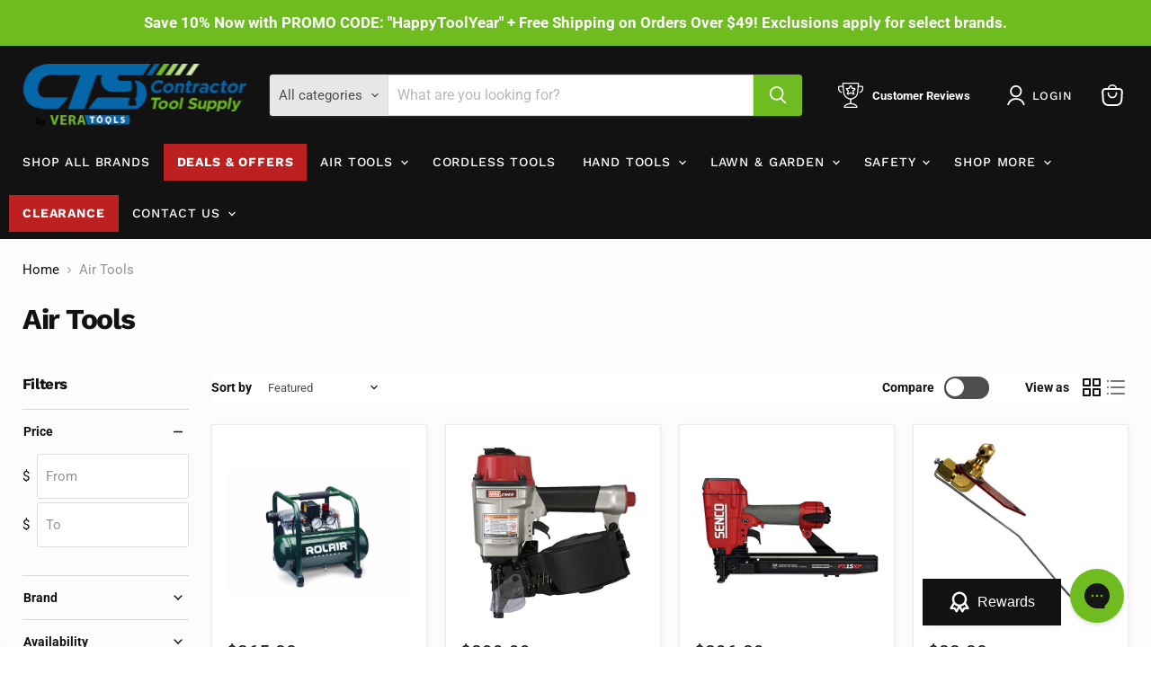

--- FILE ---
content_type: application/x-javascript
request_url: https://app.cart-bot.net/public/status/shop/contractortool.myshopify.com.js?1769016254
body_size: -168
content:
var giftbee_settings_updated='1750431396c';

--- FILE ---
content_type: text/javascript
request_url: https://www.contractortool.com/cdn/shop/t/42/assets/custom.js?v=119672376860238954191768922682
body_size: -40
content:
document.addEventListener("DOMContentLoaded",function(){function attachAccordionListeners(){document.querySelectorAll(".deal-accordion-toggle").forEach(dealAccordion=>{dealAccordion.hasAttribute("data-listener-attached")||(console.log("Attaching click event to:",dealAccordion),dealAccordion.addEventListener("click",function(event){event.stopPropagation();const uniqueId=this.id.split("-").pop(),content=document.getElementById(`deal-accordion-content-${uniqueId}`),expanded=this.getAttribute("aria-expanded")==="true"||!1;this.setAttribute("aria-expanded",!expanded),content.hidden=expanded,console.log(`Toggled accordion ${uniqueId}:`,!expanded)}),dealAccordion.setAttribute("data-listener-attached","true"))}),document.querySelectorAll(".deal-accordion-close").forEach(dealAccordionClose=>{dealAccordionClose.hasAttribute("data-listener-attached")||(console.log("Attaching close event to:",dealAccordionClose),dealAccordionClose.addEventListener("click",function(event){event.stopPropagation();const uniqueId=this.id.split("-").pop(),content=document.getElementById(`deal-accordion-content-${uniqueId}`);document.getElementById(`deal-accordion-toggle-${uniqueId}`).setAttribute("aria-expanded",!1),content.hidden=!0,console.log(`Closed accordion ${uniqueId}`)}),dealAccordionClose.setAttribute("data-listener-attached","true"))})}attachAccordionListeners(),new MutationObserver(attachAccordionListeners).observe(document.body,{childList:!0,subtree:!0}),document.addEventListener("click",function(){document.querySelectorAll(".deal-accordion-toggle").forEach(dealAccordion=>{const uniqueId=dealAccordion.id.split("-").pop(),content=document.getElementById(`deal-accordion-content-${uniqueId}`);dealAccordion.setAttribute("aria-expanded",!1),content.hidden=!0,console.log("Closed all accordions")})});const dealSections=document.querySelectorAll(".deal-section");function updateDealAccordionState(){const productGridOuter2=document.querySelector(".productgrid--outer"),isGridView=productGridOuter2?productGridOuter2.classList.contains("productgrid-gridview"):!0;dealSections.forEach(section=>{const dealAccordion=section.querySelector(".deal-accordion"),dealDetails=section.querySelector(".deal-details");isGridView?(dealAccordion.style.display="block",dealDetails.style.display="none",console.log("Grid view: Showing accordions")):(dealAccordion.style.display="none",dealDetails.style.display="block",console.log("List view: Showing details"))})}updateDealAccordionState();const productGridOuter=document.querySelector(".productgrid--outer");productGridOuter&&(new MutationObserver(updateDealAccordionState).observe(productGridOuter,{attributes:!0,attributeFilter:["class"]}),console.log("Observer attached to product grid outer")),document.querySelectorAll("[data-collection-view]").forEach(button=>{button.addEventListener("click",function(){setTimeout(updateDealAccordionState,100),console.log("View toggle button clicked")})})});
//# sourceMappingURL=/cdn/shop/t/42/assets/custom.js.map?v=119672376860238954191768922682


--- FILE ---
content_type: application/javascript; charset=utf-8
request_url: https://analyzely.gropulse.com/get_script?shop=contractortool.myshopify.com
body_size: -131
content:

  (function(){
    if (location.pathname.includes('/thank_you') || location.pathname.includes('/thank-you')) {
      var script = document.createElement("script");
      script.type = "text/javascript";
      script.src = "https://analyzely.gropulse.com/get_purchase_page_script?shop=contractortool.myshopify.com";
      document.getElementsByTagName("head")[0].appendChild(script);
    }
  })();
  